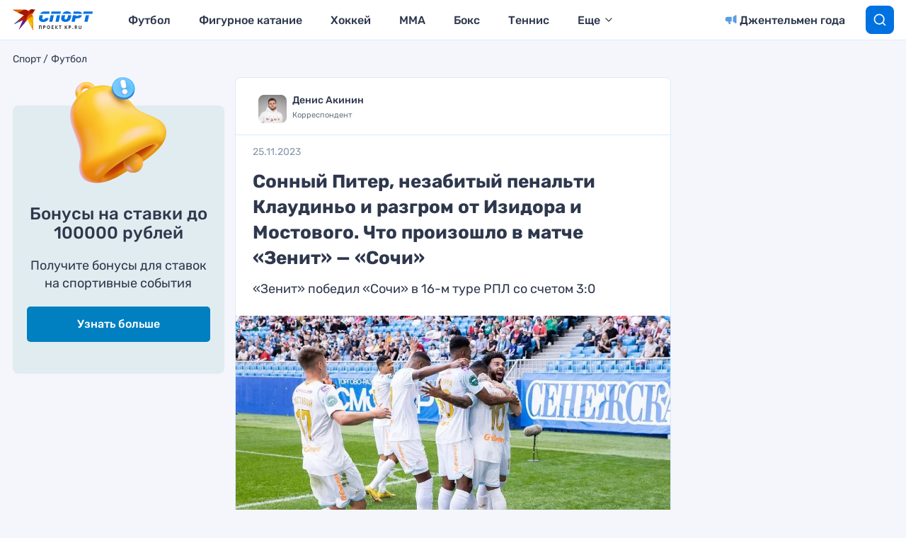

--- FILE ---
content_type: text/html
request_url: https://tns-counter.ru/nc01a**R%3Eundefined*kp_ru/ru/UTF-8/tmsec=kp_ru/978937682***
body_size: 16
content:
9C56703C696E8B2BG1768852267:9C56703C696E8B2BG1768852267